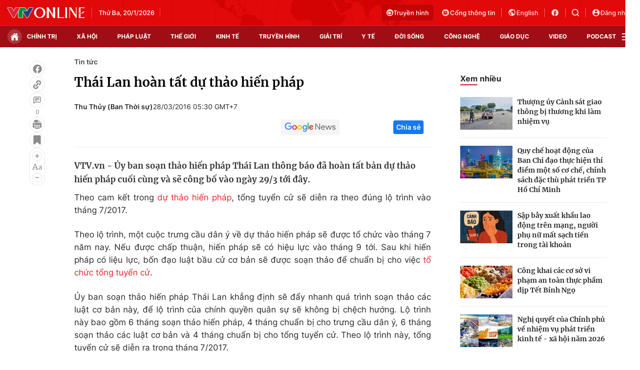

--- FILE ---
content_type: text/html; charset=utf-8
request_url: https://vtv.vn/ajax-detail-bottom-100182.htm
body_size: 5884
content:
<div class="hidden">
    <div class="box-category" data-layout="33" data-cd-key=siteid100:highestviewnews:zoneid100182hour24 >
                    <div class="box-category-top">
                <h2>
                    <span class="box-category-title">
                        Xem nhiều
                    </span>
                </h2>
            </div>
                <div class="box-category-middle">
                            <div class="box-category-item" data-id="100260120125256431"
                 >
                                             <a class="box-category-link-with-avatar img-resize" href="/hang-loat-phu-nu-khuyet-tat-bi-xam-hai-tinh-duc-tai-mot-co-so-xa-hoi-o-han-quoc-100260120125256431.htm"
                        title="Hàng loạt phụ nữ khuyết tật bị xâm hại tình dục tại một cơ sở xã hội ở Hàn Quốc"   data-newstype="0"  data-type="0">
                                                    <img data-type="avatar"
                                src="https://cdn-images.vtv.vn/zoom/107_67/66349b6076cb4dee98746cf1/2026/01/20/news-p-v1-20260119-a7d6b4b95604465bb51f1f5ef81023af-p1-97746265368660546995287-99595421000414786434425.jpg"
                                alt="Hàng loạt phụ nữ khuyết tật bị xâm hại tình dục tại một cơ sở xã hội ở Hàn Quốc" loading=lazy 
                                class="box-category-avatar">
                        
                                            </a>
                                    <div class="box-category-content" >
            <!-- Ảnh dọc-->
                        <h3 class="box-category-title-text">
                <a data-type="title" data-linktype="newsdetail" data-id="100260120125256431"
                    class="box-category-link-title" data-type="0"
                     data-newstype="0"                     href="/hang-loat-phu-nu-khuyet-tat-bi-xam-hai-tinh-duc-tai-mot-co-so-xa-hoi-o-han-quoc-100260120125256431.htm"
                    title="Hàng loạt phụ nữ khuyết tật bị xâm hại tình dục tại một cơ sở xã hội ở Hàn Quốc"
                     data-trimline="4" >Hàng loạt phụ nữ khuyết tật bị xâm hại tình dục tại một cơ sở xã hội ở Hàn Quốc</a>
                </h3>

                
                
                                <!-- Ảnh dọc-->
                





























        </div>
    </div>

                            <div class="box-category-item" data-id="100260120001005945"
                 >
                                             <a class="box-category-link-with-avatar img-resize" href="/tong-thong-trump-dua-ra-tuyen-bo-cung-ran-moi-nhat-ve-greenland-100260120001005945.htm"
                        title="Tổng thống Trump đưa ra tuyên bố cứng rắn mới nhất về Greenland"   data-newstype="0"  data-type="0">
                                                    <img data-type="avatar"
                                src="https://cdn-images.vtv.vn/zoom/107_67/66349b6076cb4dee98746cf1/2026/01/19/afp--20260119--937g6t4--v1--midres--comboeuusdiplomacy-40198094388498248160595-09862387467770120284838.jpg"
                                alt="Tổng thống Trump đưa ra tuyên bố cứng rắn mới nhất về Greenland" loading=lazy 
                                class="box-category-avatar">
                        
                                            </a>
                                    <div class="box-category-content" >
            <!-- Ảnh dọc-->
                        <h3 class="box-category-title-text">
                <a data-type="title" data-linktype="newsdetail" data-id="100260120001005945"
                    class="box-category-link-title" data-type="0"
                     data-newstype="0"                     href="/tong-thong-trump-dua-ra-tuyen-bo-cung-ran-moi-nhat-ve-greenland-100260120001005945.htm"
                    title="Tổng thống Trump đưa ra tuyên bố cứng rắn mới nhất về Greenland"
                     data-trimline="4" >Tổng thống Trump đưa ra tuyên bố cứng rắn mới nhất về Greenland</a>
                </h3>

                
                
                                <!-- Ảnh dọc-->
                





























        </div>
    </div>

                            <div class="box-category-item" data-id="100260120162929731"
                 >
                                             <a class="box-category-link-with-avatar img-resize" href="/dan-mach-tang-hien-dien-quan-su-my-trien-khai-may-bay-toi-greenland-giua-cang-thang-100260120162929731.htm"
                        title="Đan Mạch tăng hiện diện quân sự, Mỹ triển khai máy bay tới Greenland giữa căng thẳng"   data-newstype="0"  data-type="0">
                                                    <img data-type="avatar"
                                src="https://cdn-images.vtv.vn/zoom/107_67/66349b6076cb4dee98746cf1/2026/01/20/8862669-33771467765628765653993-47655821283214457021710.jpg"
                                alt="Đan Mạch tăng hiện diện quân sự, Mỹ triển khai máy bay tới Greenland giữa căng thẳng" loading=lazy 
                                class="box-category-avatar">
                        
                                            </a>
                                    <div class="box-category-content" >
            <!-- Ảnh dọc-->
                        <h3 class="box-category-title-text">
                <a data-type="title" data-linktype="newsdetail" data-id="100260120162929731"
                    class="box-category-link-title" data-type="0"
                     data-newstype="0"                     href="/dan-mach-tang-hien-dien-quan-su-my-trien-khai-may-bay-toi-greenland-giua-cang-thang-100260120162929731.htm"
                    title="Đan Mạch tăng hiện diện quân sự, Mỹ triển khai máy bay tới Greenland giữa căng thẳng"
                     data-trimline="4" >Đan Mạch tăng hiện diện quân sự, Mỹ triển khai máy bay tới Greenland giữa căng thẳng</a>
                </h3>

                
                
                                <!-- Ảnh dọc-->
                





























        </div>
    </div>

                            <div class="box-category-item" data-id="100260120004813759"
                 >
                                             <a class="box-category-link-with-avatar img-resize" href="/tuyet-roi-day-ky-luc-tai-nga-khien-2-nguoi-thiet-mang-100260120004813759.htm"
                        title="Tuyết rơi dày kỷ lục tại Nga khiến 2 người thiệt mạng"   data-newstype="0"  data-type="0">
                                                    <img data-type="avatar"
                                src="https://cdn-images.vtv.vn/zoom/107_67/66349b6076cb4dee98746cf1/2026/01/19/tuyet4-71824774003617362178048-89047805768462049052289.png"
                                alt="Tuyết rơi dày kỷ lục tại Nga khiến 2 người thiệt mạng" loading=lazy 
                                class="box-category-avatar">
                        
                                            </a>
                                    <div class="box-category-content" >
            <!-- Ảnh dọc-->
                        <h3 class="box-category-title-text">
                <a data-type="title" data-linktype="newsdetail" data-id="100260120004813759"
                    class="box-category-link-title" data-type="0"
                     data-newstype="0"                     href="/tuyet-roi-day-ky-luc-tai-nga-khien-2-nguoi-thiet-mang-100260120004813759.htm"
                    title="Tuyết rơi dày kỷ lục tại Nga khiến 2 người thiệt mạng"
                     data-trimline="4" >Tuyết rơi dày kỷ lục tại Nga khiến 2 người thiệt mạng</a>
                </h3>

                
                
                                <!-- Ảnh dọc-->
                





























        </div>
    </div>

                            <div class="box-category-item" data-id="100260120153721763"
                 >
                                             <a class="box-category-link-with-avatar img-resize" href="/campuchia-bat-giu-300-nghi-pham-lua-dao-mang-quoc-tich-nuoc-ngoai-trong-17-ngay-100260120153721763.htm"
                        title="Campuchia bắt giữ 300 nghi phạm lừa đảo mang quốc tịch nước ngoài trong 17 ngày"   data-newstype="0"  data-type="0">
                                                    <img data-type="avatar"
                                src="https://cdn-images.vtv.vn/zoom/107_67/66349b6076cb4dee98746cf1/2026/01/20/115507-78423870854566674541613-70122701249601790073573.jpg"
                                alt="Campuchia bắt giữ 300 nghi phạm lừa đảo mang quốc tịch nước ngoài trong 17 ngày" loading=lazy 
                                class="box-category-avatar">
                        
                                            </a>
                                    <div class="box-category-content" >
            <!-- Ảnh dọc-->
                        <h3 class="box-category-title-text">
                <a data-type="title" data-linktype="newsdetail" data-id="100260120153721763"
                    class="box-category-link-title" data-type="0"
                     data-newstype="0"                     href="/campuchia-bat-giu-300-nghi-pham-lua-dao-mang-quoc-tich-nuoc-ngoai-trong-17-ngay-100260120153721763.htm"
                    title="Campuchia bắt giữ 300 nghi phạm lừa đảo mang quốc tịch nước ngoài trong 17 ngày"
                     data-trimline="4" >Campuchia bắt giữ 300 nghi phạm lừa đảo mang quốc tịch nước ngoài trong 17 ngày</a>
                </h3>

                
                
                                <!-- Ảnh dọc-->
                





























        </div>
    </div>

                    </div>
    </div>
</div>
    <div class="detail-sm-main">
        <div class="box-category" data-marked-zoneid=vtv_detail_chuyenmuc data-layout="35"  data-cd-key=siteid100:newsinzonesharenews:zone100182 >
        <div class="box-category-top">
            <h2>
            <span class="box-category-title" >
                Tin cùng chuyên mục
            </span>
            </h2>
            <div class="box-action">
                                    <span class="text-days">
                                        Xem theo ngày
                                    </span>

    <div class="list-form">
        <select class="select-item sDay">
            <option  value="0">Ngày</option>
            <option value="1">1</option>
            <option value="2">2</option>
            <option value="3">3</option>
            <option value="4">4</option>
            <option value="5">5</option>
            <option value="6">6</option>
            <option value="7">7</option>
            <option value="8">8</option>
            <option value="9">9</option>
            <option value="10">10</option>
            <option value="11">11</option>
            <option value="12">12</option>
            <option value="13">13</option>
            <option value="14">14</option>
            <option value="15">15</option>
            <option value="16">16</option>
            <option value="17">17</option>
            <option value="18">18</option>
            <option value="19">19</option>
            <option value="20">20</option>
            <option value="21">21</option>
            <option value="22">22</option>
            <option value="23">23</option>
            <option value="24">24</option>
            <option value="25">25</option>
            <option value="26">26</option>
            <option value="27">27</option>
            <option value="28">28</option>
            <option value="29">29</option>
            <option value="30">30</option>
            <option value="31">31</option>
        </select>

        <select class="select-item sMonth">
            <option value="0">Tháng</option>
            <option value="1">Tháng 1</option>
            <option value="2">Tháng 2</option>
            <option value="3">Tháng 3</option>
            <option value="4">Tháng 4</option>
            <option value="5">Tháng 5</option>
            <option value="6">Tháng 6</option>
            <option value="7">Tháng 7</option>
            <option value="8">Tháng 8</option>
            <option value="9">Tháng 9</option>
            <option value="10">Tháng 10</option>
            <option value="11">Tháng 11</option>
            <option value="12">Tháng 12</option>
        </select>

        <select class="select-item sYear">
            <option value="0">Năm</option>
                                        <option value="2026">2026</option>
                            <option value="2025">2025</option>
                            <option value="2024">2024</option>
                            <option value="2023">2023</option>
                            <option value="2022">2022</option>
                            <option value="2021">2021</option>
                            <option value="2020">2020</option>
                            <option value="2019">2019</option>
                    </select>
        <a href="javascript:;" onclick="XemTheoNgay()" class="views" rel="nofollow">XEM</a>
    </div>
</div>
<script>

    $('.sDay').val(20);
    $('.sMonth').val(01);
    $('.sYear').val(2026);
    function XemTheoNgay() {
        var hdZoneUrl = $('#hdZoneUrl').val();
        var hdParentUrl = $('#hdParentUrl').val();

        if (hdParentUrl != undefined && hdParentUrl != '' && hdZoneUrl != 'hdZoneUrl' && hdZoneUrl != undefined) {
            var shortUrl = `/${hdParentUrl}/${hdZoneUrl}`;
        }else if( hdZoneUrl != 'hdZoneUrl' && hdZoneUrl != undefined) {
            var shortUrl = `/${hdZoneUrl}`;
        }


        var day = (($('.sDay').val()<10)?'0':'') + $('.sDay').val() + '';
        var month =(($('.sMonth').val()<10)?'0':'') + $('.sMonth').val() + '';
        var year = $('.sYear').val() + '';


        if (day == '0' || month == '0' || year == '0') {
            alert('Bạn vui lòng chọn đủ ngày tháng năm.');
            return;
        }

        try {
            var re = /^(0[1-9]|[12][0-9]|3[01])-(0[1-9]|1[0-2])-\d{4}$/;

            var dateInput = day + '-' + month + '-' + year;

            var minYear = 1902;
            var maxYear = (new Date()).getFullYear();

            if (regs = dateInput.match(re)) {
                if (regs[1] < 1 || regs[1] > 31) {
                    alert("Giá trị ngày không đúng: " + regs[1]);
                    return;
                } else if (regs[2] < 1 || regs[2] > 12) {
                    alert("Giá trị tháng không đúng: " + regs[2]);
                    return;
                } else if (regs[3] < minYear || regs[3] > maxYear) {
                    alert("Giá trị năm không đúng: " + regs[3] + " - phải nằm trong khoảng " + minYear + " và " + maxYear);
                    return;
                }

                /* check leap year*/

                switch (month) {
                    case "4":
                    case "04":
                    case "6":
                    case "06":
                    case "9":
                    case "09":
                    case "11":
                        if (day > 30) {
                            alert('Không tồn tại ngày: "' + day + '/' + month + '/' + year + '". Hãy thử lại');
                            return;
                        }
                        break;
                    case "2":
                    case "02":
                        var isLeapYear = parseFloat(year) % 4 == 0;

                        if (day > (isLeapYear ? 29 : 28)) {
                            alert('Không tồn tại ngày: "' + day + '/' + month + '/' + year + '". Hãy thử lại');
                            return;
                        }
                        break;
                }
            } else {
                alert('Không tồn tại ngày: "' + day + '/' + month + '/' + year + '". Hãy thử lại');
                return;
            }

            /* date time OK*/
            var url = `${shortUrl}/xem-theo-ngay/${dateInput}.htm`;

            //alert(url);
            window.location = url;
        } catch (e) {
            console.log('exception:' + e);
            alert('Không tồn tại ngày: "' + day + '/' + month + '/' + year + '". Hãy thử lại');
        }
    }
</script>

        </div>

        <div class="box-category-middle">
                            <div class="box-category-item" data-id="100260120162929731"
                 >
                                             <a class="box-category-link-with-avatar img-resize" href="/dan-mach-tang-hien-dien-quan-su-my-trien-khai-may-bay-toi-greenland-giua-cang-thang-100260120162929731.htm"
                        title="Đan Mạch tăng hiện diện quân sự, Mỹ triển khai máy bay tới Greenland giữa căng thẳng"   data-newstype="0"  data-type="0">
                                                    <img data-type="avatar"
                                src="https://cdn-images.vtv.vn/zoom/227_142/66349b6076cb4dee98746cf1/2026/01/20/8862669-33771467765628765653993-47655821283214457021710.jpg"
                                alt="Đan Mạch tăng hiện diện quân sự, Mỹ triển khai máy bay tới Greenland giữa căng thẳng" loading=lazy 
                                class="box-category-avatar">
                        
                                            </a>
                                    <div class="box-category-content" >
            <!-- Ảnh dọc-->
                        <h3 class="box-category-title-text">
                <a data-type="title" data-linktype="newsdetail" data-id="100260120162929731"
                    class="box-category-link-title" data-type="0"
                     data-newstype="0"                     href="/dan-mach-tang-hien-dien-quan-su-my-trien-khai-may-bay-toi-greenland-giua-cang-thang-100260120162929731.htm"
                    title="Đan Mạch tăng hiện diện quân sự, Mỹ triển khai máy bay tới Greenland giữa căng thẳng"
                     data-trimline="3" >Đan Mạch tăng hiện diện quân sự, Mỹ triển khai máy bay tới Greenland giữa căng thẳng</a>
                </h3>

                
                
                                <!-- Ảnh dọc-->
                





























        </div>
    </div>

                            <div class="box-category-item" data-id="100260120160049026"
                 >
                                             <a class="box-category-link-with-avatar img-resize" href="/khong-khi-lanh-gay-tuyet-roi-hiem-gap-tai-thuong-hai-100260120160049026.htm"
                        title="Không khí lạnh gây tuyết rơi hiếm gặp tại Thượng Hải"   data-newstype="0"  data-type="0">
                                                    <img data-type="avatar"
                                src="https://cdn-images.vtv.vn/zoom/227_142/66349b6076cb4dee98746cf1/2026/01/20/2026-01-20t000000z-1386411939-mt1nurpho000agcf1s-rtrmadp-3-shanghai-weather-snowfall-1--48264349816370526622774-81776304196971554054244.JPG"
                                alt="Không khí lạnh gây tuyết rơi hiếm gặp tại Thượng Hải" loading=lazy 
                                class="box-category-avatar">
                        
                                            </a>
                                    <div class="box-category-content" >
            <!-- Ảnh dọc-->
                        <h3 class="box-category-title-text">
                <a data-type="title" data-linktype="newsdetail" data-id="100260120160049026"
                    class="box-category-link-title" data-type="0"
                     data-newstype="0"                     href="/khong-khi-lanh-gay-tuyet-roi-hiem-gap-tai-thuong-hai-100260120160049026.htm"
                    title="Không khí lạnh gây tuyết rơi hiếm gặp tại Thượng Hải"
                     data-trimline="3" >Không khí lạnh gây tuyết rơi hiếm gặp tại Thượng Hải</a>
                </h3>

                
                
                                <!-- Ảnh dọc-->
                





























        </div>
    </div>

                            <div class="box-category-item" data-id="100260120153721763"
                 >
                                             <a class="box-category-link-with-avatar img-resize" href="/campuchia-bat-giu-300-nghi-pham-lua-dao-mang-quoc-tich-nuoc-ngoai-trong-17-ngay-100260120153721763.htm"
                        title="Campuchia bắt giữ 300 nghi phạm lừa đảo mang quốc tịch nước ngoài trong 17 ngày"   data-newstype="0"  data-type="0">
                                                    <img data-type="avatar"
                                src="https://cdn-images.vtv.vn/zoom/227_142/66349b6076cb4dee98746cf1/2026/01/20/115507-78423870854566674541613-70122701249601790073573.jpg"
                                alt="Campuchia bắt giữ 300 nghi phạm lừa đảo mang quốc tịch nước ngoài trong 17 ngày" loading=lazy 
                                class="box-category-avatar">
                        
                                            </a>
                                    <div class="box-category-content" >
            <!-- Ảnh dọc-->
                        <h3 class="box-category-title-text">
                <a data-type="title" data-linktype="newsdetail" data-id="100260120153721763"
                    class="box-category-link-title" data-type="0"
                     data-newstype="0"                     href="/campuchia-bat-giu-300-nghi-pham-lua-dao-mang-quoc-tich-nuoc-ngoai-trong-17-ngay-100260120153721763.htm"
                    title="Campuchia bắt giữ 300 nghi phạm lừa đảo mang quốc tịch nước ngoài trong 17 ngày"
                     data-trimline="3" >Campuchia bắt giữ 300 nghi phạm lừa đảo mang quốc tịch nước ngoài trong 17 ngày</a>
                </h3>

                
                
                                <!-- Ảnh dọc-->
                





























        </div>
    </div>

                            <div class="box-category-item" data-id="100260120151841536"
                 >
                                             <a class="box-category-link-with-avatar img-resize" href="/thu-tuong-nhat-ban-takaichi-giai-tan-ha-vien-thong-bao-thoi-diem-tong-tuyen-cu-som-100260120151841536.htm"
                        title="Thủ tướng Nhật Bản Takaichi giải tán Hạ viện, thông báo thời điểm tổng tuyển cử sớm"   data-newstype="0"  data-type="0">
                                                    <img data-type="avatar"
                                src="https://cdn-images.vtv.vn/zoom/227_142/66349b6076cb4dee98746cf1/2026/01/20/w1700-57221606701835569158673-51727318766716370042726.jpeg"
                                alt="Thủ tướng Nhật Bản Takaichi giải tán Hạ viện, thông báo thời điểm tổng tuyển cử sớm" loading=lazy 
                                class="box-category-avatar">
                        
                                            </a>
                                    <div class="box-category-content" >
            <!-- Ảnh dọc-->
                        <h3 class="box-category-title-text">
                <a data-type="title" data-linktype="newsdetail" data-id="100260120151841536"
                    class="box-category-link-title" data-type="0"
                     data-newstype="0"                     href="/thu-tuong-nhat-ban-takaichi-giai-tan-ha-vien-thong-bao-thoi-diem-tong-tuyen-cu-som-100260120151841536.htm"
                    title="Thủ tướng Nhật Bản Takaichi giải tán Hạ viện, thông báo thời điểm tổng tuyển cử sớm"
                     data-trimline="3" >Thủ tướng Nhật Bản Takaichi giải tán Hạ viện, thông báo thời điểm tổng tuyển cử sớm</a>
                </h3>

                
                
                                <!-- Ảnh dọc-->
                





























        </div>
    </div>

                            <div class="box-category-item" data-id="100260120150216638"
                 >
                                             <a class="box-category-link-with-avatar img-resize" href="/ca-map-tan-cong-nguoi-lien-tiep-australia-dong-cua-40-bai-bien-100260120150216638.htm"
                        title="Cá mập tấn công người liên tiếp, Australia đóng cửa 40 bãi biển"   data-newstype="0"  data-type="0">
                                                    <img data-type="avatar"
                                src="https://cdn-images.vtv.vn/zoom/227_142/66349b6076cb4dee98746cf1/2026/01/20/2026-01-19t025842z-1737450328-rc214jaaysvy-rtrmadp-3-australia-shark-11665849494448398301863-43940643786088012478487.JPG"
                                alt="Cá mập tấn công người liên tiếp, Australia đóng cửa 40 bãi biển" loading=lazy 
                                class="box-category-avatar">
                        
                                            </a>
                                    <div class="box-category-content" >
            <!-- Ảnh dọc-->
                        <h3 class="box-category-title-text">
                <a data-type="title" data-linktype="newsdetail" data-id="100260120150216638"
                    class="box-category-link-title" data-type="0"
                     data-newstype="0"                     href="/ca-map-tan-cong-nguoi-lien-tiep-australia-dong-cua-40-bai-bien-100260120150216638.htm"
                    title="Cá mập tấn công người liên tiếp, Australia đóng cửa 40 bãi biển"
                     data-trimline="3" >Cá mập tấn công người liên tiếp, Australia đóng cửa 40 bãi biển</a>
                </h3>

                
                
                                <!-- Ảnh dọc-->
                





























        </div>
    </div>

                            <div class="box-category-item" data-id="100260116174814652"
                 >
                                             <a class="box-category-link-with-avatar img-resize" href="/khan-quan-tam-thuoc-chong-con-trung-giup-giam-manh-sot-ret-o-tre-nho-100260116174814652.htm"
                        title="Khăn quấn tẩm thuốc chống côn trùng giúp giảm mạnh sốt rét ở trẻ nhỏ"   data-newstype="0"  data-type="0">
                                                    <img data-type="avatar"
                                src="https://cdn-images.vtv.vn/zoom/227_142/66349b6076cb4dee98746cf1/2026/01/16/5600-13324615081183026723324-94860114391677434584278.jpg"
                                alt="Khăn quấn tẩm thuốc chống côn trùng giúp giảm mạnh sốt rét ở trẻ nhỏ" loading=lazy 
                                class="box-category-avatar">
                        
                                            </a>
                                    <div class="box-category-content" >
            <!-- Ảnh dọc-->
                        <h3 class="box-category-title-text">
                <a data-type="title" data-linktype="newsdetail" data-id="100260116174814652"
                    class="box-category-link-title" data-type="0"
                     data-newstype="0"                     href="/khan-quan-tam-thuoc-chong-con-trung-giup-giam-manh-sot-ret-o-tre-nho-100260116174814652.htm"
                    title="Khăn quấn tẩm thuốc chống côn trùng giúp giảm mạnh sốt rét ở trẻ nhỏ"
                     data-trimline="3" >Khăn quấn tẩm thuốc chống côn trùng giúp giảm mạnh sốt rét ở trẻ nhỏ</a>
                </h3>

                
                
                                <!-- Ảnh dọc-->
                





























        </div>
    </div>

                            <div class="box-category-item" data-id="100260120143417325"
                 >
                                             <a class="box-category-link-with-avatar img-resize" href="/cuu-tong-thong-han-quoc-yoon-suk-yeol-khang-cao-100260120143417325.htm"
                        title="Cựu Tổng thống Hàn Quốc Yoon Suk Yeol kháng cáo"   data-newstype="0"  data-type="0">
                                                    <img data-type="avatar"
                                src="https://cdn-images.vtv.vn/zoom/227_142/66349b6076cb4dee98746cf1/2026/01/20/2026-01-16t100936z-1378957685-mt1zuma000q2n8fk-rtrmadp-3-zuma-86884269531201140333418-94110274660193341912798.JPG"
                                alt="Cựu Tổng thống Hàn Quốc Yoon Suk Yeol kháng cáo" loading=lazy 
                                class="box-category-avatar">
                        
                                            </a>
                                    <div class="box-category-content" >
            <!-- Ảnh dọc-->
                        <h3 class="box-category-title-text">
                <a data-type="title" data-linktype="newsdetail" data-id="100260120143417325"
                    class="box-category-link-title" data-type="0"
                     data-newstype="0"                     href="/cuu-tong-thong-han-quoc-yoon-suk-yeol-khang-cao-100260120143417325.htm"
                    title="Cựu Tổng thống Hàn Quốc Yoon Suk Yeol kháng cáo"
                     data-trimline="3" >Cựu Tổng thống Hàn Quốc Yoon Suk Yeol kháng cáo</a>
                </h3>

                
                
                                <!-- Ảnh dọc-->
                





























        </div>
    </div>

                                        <zone id="mfw3go2k"></zone>
    <script>
        if (pageSettings.allowAds) arfAsync.push("mfw3go2k");
    </script>

                    </div>
    </div>

        <!-- xem thêm per -->
        <div id='vtv_detail_readmore_web'></div>
    </div>
<script>
    if (!isNotAllow3rd) {
        loadJsAsync("https://js.aiservice.vn/rec/vtv_detail_readmore_web.js", function () {});
    }
    (runinit = window.runinit || []).push(function () {

        // if ($('.box-category[data-layout="33"]').length > 0) {
        //     jQuery('.box-category[data-layout="33"]').detach().insertBefore('.insert-most-view-detail');
        // }
        $('.box-category-link-title[data-trimline="3"]').trimLine(3);
        $('.box-category-link-title[data-trimline="4"]').trimLine(4);

        var item = $('.box-category[data-layout="35"] .box-category-item');
        var newsId = $('#hdNewsId').val();
        $.each(item, function (index, obj) {
            if (newsId != "undefined" && newsId != "") {
                if ($(this).attr("data-id") == newsId) {
                    $(this).remove();
                }
            }
        }).promise().done(function (){
            if ($('.box-category[data-layout="35"] .box-category-item').length > 6){
                $('.box-category[data-layout="35"] .box-category-item').last().remove();
            }
        });

        //chỉnh lại thum ảnh bài bigstory
        if($('.detail__sm-bottom-tt').length){
            $.each( $('.detail__sm-bottom-tt [data-layout="35"] img'), function (index, obj) {
                var src =  $(this).attr("src");
                src = src.replaceAll('/zoom/227_142/','/zoom/314_196/')
                $(this).attr("src",src);
            });
        }
    });
</script>

